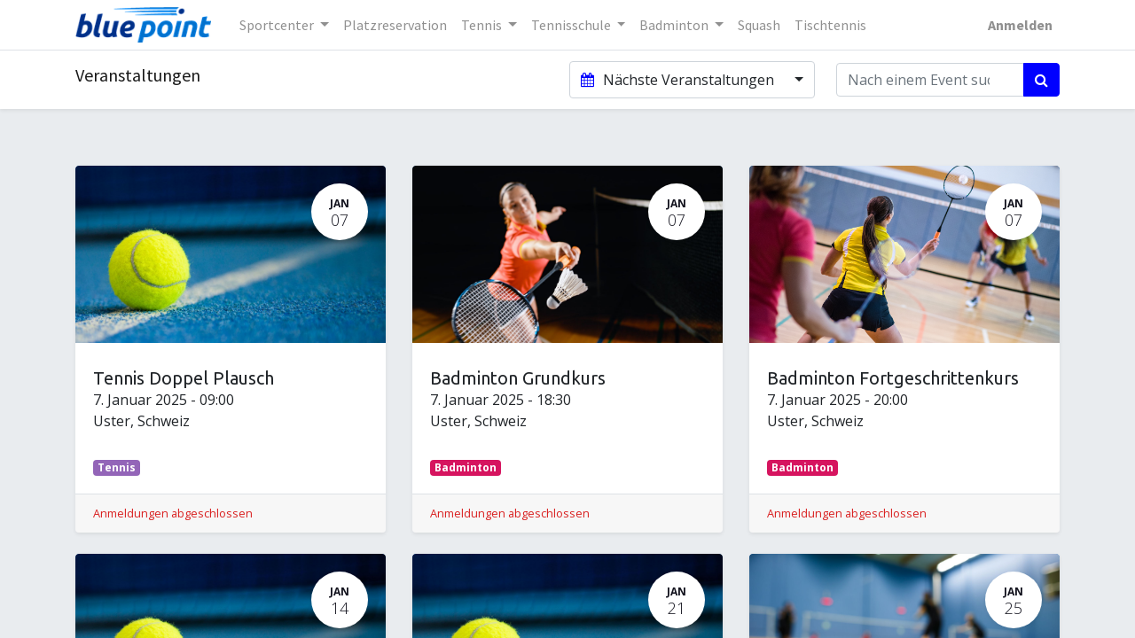

--- FILE ---
content_type: text/html; charset=utf-8
request_url: https://bluepoint.ch/event?date=nextmonth&type=all
body_size: 72401
content:

    <!DOCTYPE html>
        
    
            
        
  <html lang="de-CH" data-website-id="1" data-oe-company-name="Tennishallengenossenschaft Buchholz Uster">
            
    
      
        
      
      
      
      
        
      
    
    
  <head>
                <meta charset="utf-8"/>
                <meta http-equiv="X-UA-Compatible" content="IE=edge,chrome=1"/>

                <title>Veranstaltungen</title>
                <link type="image/x-icon" rel="shortcut icon" href="/web/image/website/1/favicon?unique=7ff05e9"/>
            <link rel="preload" href="/web/static/lib/fontawesome/fonts/fontawesome-webfont.woff2?v=4.7.0" as="font" crossorigin=""/>
            <link type="text/css" rel="stylesheet" href="/web/content/162908-65c44e2/1/web.assets_common.css" data-asset-xmlid="web.assets_common" data-asset-version="65c44e2"/>
            <link type="text/css" rel="stylesheet" href="/web/content/162897-1b995f7/1/web.assets_frontend.css" data-asset-xmlid="web.assets_frontend" data-asset-version="1b995f7"/>
    
  
        

                <script id="web.layout.flectrascript" type="text/javascript">
                    var flectra = {
                        csrf_token: "fb4ded4e9754b94f7b920eb9e48ce5460b2826afo1800142502",
                        debug: "",
                    };
                </script>
            <script type="text/javascript">
                flectra.session_info = {"is_admin": false, "is_system": false, "is_website_user": true, "user_id": false, "is_frontend": true, "translationURL": "/website/translations", "cache_hashes": {"translations": "a485e5d6140a00c5328c8e5bffb1492b580bd454"}, "lang_url_code": "de_CH"};
                if (!/(^|;\s)tz=/.test(document.cookie)) {
                    const userTZ = Intl.DateTimeFormat().resolvedOptions().timeZone;
                    document.cookie = `tz=${userTZ}; path=/`;
                }
            </script>
            <script defer="defer" type="text/javascript" src="/web/content/125530-9c7c2f2/1/web.assets_common_minimal_js.js" data-asset-xmlid="web.assets_common_minimal_js" data-asset-version="9c7c2f2"></script>
            <script defer="defer" type="text/javascript" src="/web/content/125531-6374dac/1/web.assets_frontend_minimal_js.js" data-asset-xmlid="web.assets_frontend_minimal_js" data-asset-version="6374dac"></script>
            
        
    
            <script defer="defer" type="text/javascript" data-src="/web/content/162909-20421e0/1/web.assets_common_lazy.js" data-asset-xmlid="web.assets_common_lazy" data-asset-version="20421e0"></script>
            <script defer="defer" type="text/javascript" data-src="/web/content/162910-92ef1f6/1/web.assets_frontend_lazy.js" data-asset-xmlid="web.assets_frontend_lazy" data-asset-version="92ef1f6"></script>
    
  
        

                
            
            
            <meta name="viewport" content="width=device-width, initial-scale=1, user-scalable=no"/>
            <meta name="viewport" content="width=device-width, initial-scale=1, user-scalable=no"/>
    <meta name="generator" content="Flectra"/>
    
    
    
    
    
    
    <meta name="description" content="Plauschturniere die Spass machen, Tennisplausch, Badmintonkurse für Einsteiger und Fortgeschrittene, Privatkurse etc."/>
    <meta name="keywords" content="badminton plauschturniere, badminton, badminton kurse, privatkurse, plauschturnier"/>
    
      
      
      
      
        
          
            <meta property="og:type" content="website"/>
          
        
          
            <meta property="og:title" content="Veranstaltungen"/>
          
        
          
            <meta property="og:site_name" content="Tennishallengenossenschaft Buchholz Uster"/>
          
        
          
            <meta property="og:url" content="https://bluepoint.ch/event"/>
          
        
          
            <meta property="og:image" content="https://bluepoint.ch/web/image/website/1/logo?unique=53e36f1"/>
          
        
          
            <meta property="og:description" content="Plauschturniere die Spass machen, Tennisplausch, Badmintonkurse für Einsteiger und Fortgeschrittene, Privatkurse etc."/>
          
        
      
      
      
      
        
          <meta name="twitter:card" content="summary_large_image"/>
        
          <meta name="twitter:title" content="Veranstaltungen"/>
        
          <meta name="twitter:image" content="https://bluepoint.ch/web/image/website/1/logo?unique=53e36f1"/>
        
          <meta name="twitter:description" content="Plauschturniere die Spass machen, Tennisplausch, Badmintonkurse für Einsteiger und Fortgeschrittene, Privatkurse etc."/>
        
      
    
    
    
      
      
    
    <link rel="canonical" href="https://bluepoint.ch/event"/>
    
    <link rel="preconnect" href="https://fonts.gstatic.com/" crossorigin=""/>
  
        
            
            
            <meta name="apple-mobile-web-app-capable" content="yes"/>
            <meta name="apple-mobile-web-app-status-bar-style" content="black"/>
            <meta name="apple-mobile-web-app-title" content="Blue Point Jawengo"/>
            <link rel="apple-touch-icon" href="/web/image/pwa.config/1/pwa_icon_192"/>
            
            <link rel="manifest" href="/manifest.json/1"/>
            
            <meta name="theme-color" content="#002f87"/>
            
        
        
    </head>
            <body class="">
                
    
  
            
            
        <div id="wrapwrap" class="   ">
                
                
            <header id="top" data-anchor="true" data-name="Header" class="  o_header_standard ">
                    <nav data-name="Navbar" class="navbar navbar-expand-lg navbar-light o_colored_level o_cc shadow-sm">
            <div id="top_menu_container" class="container justify-content-start justify-content-lg-between">
                
                
    <a href="/" class="navbar-brand logo mr-4">
            <span role="img" aria-label="Logo of Sportcenter Blue Point" title="Sportcenter Blue Point"><img src="/web/image/website/1/logo/Sportcenter%20Blue%20Point?unique=7ff05e9" class="img img-fluid" alt="Sportcenter Blue Point" loading="lazy"/></span>
        </a>
    

                
                
    <button type="button" data-toggle="collapse" data-target="#top_menu_collapse" class="navbar-toggler ml-auto">
        <span class="navbar-toggler-icon o_not_editable"></span>
    </button>

                
                <div id="top_menu_collapse" class="collapse navbar-collapse order-last order-lg-0">
                    
    
        <div class="o_offcanvas_menu_backdrop" data-toggle="collapse" data-target="#top_menu_collapse" aria-label="Navigation ein-/ausschalten"></div>
    <ul id="top_menu" class="nav navbar-nav o_menu_loading flex-grow-1">
        
        <li class="o_offcanvas_menu_toggler order-first navbar-toggler text-right border-0 o_not_editable">
            <a href="#top_menu_collapse" class="nav-link px-3" data-toggle="collapse">
                <span class="fa-2x">×</span>
            </a>
        </li>
    
                        
                        
                        
                            
    
    
    <li class="nav-item dropdown  ">
        <a data-toggle="dropdown" href="#" class="nav-link dropdown-toggle ">
            <span>Sportcenter</span>
        </a>
        <ul class="dropdown-menu" role="menu">
            
                
    
    <li class="">
        <a role="menuitem" href="/offnungszeiten" class="dropdown-item ">
            <span>Öffnungszeiten</span>
        </a>
    </li>
    

            
                
    
    <li class="">
        <a role="menuitem" href="/" class="dropdown-item ">
            <span>Home</span>
        </a>
    </li>
    

            
                
    
    <li class="">
        <a role="menuitem" href="/minigolf" class="dropdown-item ">
            <span>Minigolf</span>
        </a>
    </li>
    

            
                
    
    <li class="">
        <a role="menuitem" href="/restaurant" class="dropdown-item ">
            <span>Restaurant</span>
        </a>
    </li>
    

            
                
    
    <li class="">
        <a role="menuitem" href="/blue-point-team" class="dropdown-item ">
            <span>Blue Point Team</span>
        </a>
    </li>
    

            
                
    
    <li class="">
        <a role="menuitem" href="/gsmenu" class="dropdown-item ">
            <span>Gutscheine</span>
        </a>
    </li>
    

            
                
    
    <li class="">
        <a role="menuitem" href="/massage" class="dropdown-item ">
            <span>Massage ¦ Tanzen</span>
        </a>
    </li>
    

            
                
    
    <li class="">
        <a role="menuitem" href="/jobs" class="dropdown-item ">
            <span>Jobs</span>
        </a>
    </li>
    

            
                
    
    <li class="">
        <a role="menuitem" href="/contactus" class="dropdown-item ">
            <span>Kontakt</span>
        </a>
    </li>
    

            
        </ul>
    </li>

                        
                            
    
    <li class="nav-item">
        <a role="menuitem" href="/center" class="nav-link ">
            <span>Platzreservation</span>
        </a>
    </li>
    

                        
                            
    
    
    <li class="nav-item dropdown  ">
        <a data-toggle="dropdown" href="#" class="nav-link dropdown-toggle ">
            <span>Tennis</span>
        </a>
        <ul class="dropdown-menu" role="menu">
            
                
    
    <li class="">
        <a role="menuitem" href="/tennis" class="dropdown-item ">
            <span>Aktuell</span>
        </a>
    </li>
    

            
                
    
    <li class="">
        <a role="menuitem" href="/event?tags=%5B2%5D" class="dropdown-item ">
            <span>Tennisplausch</span>
        </a>
    </li>
    

            
                
    
    <li class="">
        <a role="menuitem" href="/tennis-turniere" class="dropdown-item ">
            <span>Tennis-Turniere</span>
        </a>
    </li>
    

            
        </ul>
    </li>

                        
                            
    
    
    <li class="nav-item dropdown  ">
        <a data-toggle="dropdown" href="#" class="nav-link dropdown-toggle ">
            <span>Tennisschule</span>
        </a>
        <ul class="dropdown-menu" role="menu">
            
                
    
    <li class="">
        <a role="menuitem" href="/trainingsangebot" class="dropdown-item ">
            <span>Trainingsangebot</span>
        </a>
    </li>
    

            
                
    
    <li class="">
        <a role="menuitem" href="/tennisschule-team" class="dropdown-item ">
            <span>Tennisschule Team</span>
        </a>
    </li>
    

            
                
    
    <li class="">
        <a role="menuitem" href="/preislsite" class="dropdown-item ">
            <span>Preisliste</span>
        </a>
    </li>
    

            
                
    
    <li class="">
        <a role="menuitem" href="/leistungsspieler" class="dropdown-item ">
            <span>Leistungsspieler</span>
        </a>
    </li>
    

            
                
    
    <li class="">
        <a role="menuitem" href="/agb-rechnung" class="dropdown-item ">
            <span>AGB | Rechnung</span>
        </a>
    </li>
    

            
        </ul>
    </li>

                        
                            
    
    
    <li class="nav-item dropdown  ">
        <a data-toggle="dropdown" href="#" class="nav-link dropdown-toggle ">
            <span>Badminton</span>
        </a>
        <ul class="dropdown-menu" role="menu">
            
                
    
    <li class="">
        <a role="menuitem" href="/aktuell" class="dropdown-item ">
            <span>Aktuell</span>
        </a>
    </li>
    

            
                
    
    <li class="">
        <a role="menuitem" href="/event?tags=%5B1%5D" class="dropdown-item ">
            <span>Turniere &amp; Kurse</span>
        </a>
    </li>
    

            
                
    
    <li class="">
        <a role="menuitem" href="/event_infos" class="dropdown-item ">
            <span>Event-Infos</span>
        </a>
    </li>
    

            
        </ul>
    </li>

                        
                            
    
    <li class="nav-item">
        <a role="menuitem" href="/squash" class="nav-link ">
            <span>Squash</span>
        </a>
    </li>
    

                        
                            
    
    <li class="nav-item">
        <a role="menuitem" href="/tischtennis" class="nav-link ">
            <span>Tischtennis</span>
        </a>
    </li>
    

                        
            
        
        
            
        
        <li class="nav-item mx-lg-3 divider d-none"></li> 
        <li class="o_wsale_my_cart d-none nav-item mx-lg-3">
            <a href="/shop/cart" class="nav-link">
                <i class="fa fa-shopping-cart"></i>
                
                <sup class="my_cart_quantity badge badge-primary" data-order-id="">0</sup>
            </a>
        </li>
    
        
                        
                        
            <li class="nav-item ml-lg-auto o_no_autohide_item">
                <a href="/web/login" class="nav-link font-weight-bold">Anmelden</a>
            </li>
        
                        
                        
        
        
            
        
    
    
                    
        <li class="o_offcanvas_logo_container order-last navbar-toggler py-4 order-1 mt-auto text-center border-0">
            <a href="/" class="o_offcanvas_logo logo">
            <span role="img" aria-label="Logo of Sportcenter Blue Point" title="Sportcenter Blue Point"><img src="/web/image/website/1/logo/Sportcenter%20Blue%20Point?unique=7ff05e9" class="img img-fluid" style="max-width: 200px" alt="Sportcenter Blue Point" loading="lazy"/></span>
        </a>
    </li>
    
    </ul>

                </div>
                
                
                
                <div class="oe_structure oe_structure_solo" id="oe_structure_header_default_1">
            
        </div>
  </div>
        </nav>
    </header>
                <main>
                    
            
        
        <div id="wrap" class="o_wevent_index">
            
            
            
            
            
    <nav class="navbar navbar-light border-top shadow-sm d-print-none">
        <div class="container">
            <div class="d-flex flex-column flex-sm-row justify-content-between w-100">
                <span class="navbar-brand h4 my-0 mr-auto">Veranstaltungen</span>
                <ul class="o_wevent_index_topbar_filters nav">
        <li class="nav-item dropdown mr-2 my-1">
            <a href="#" role="button" class="btn dropdown-toggle" data-toggle="dropdown">
                <i class="fa fa-calendar"></i>
                Nächste Veranstaltungen
            </a>
            <div class="dropdown-menu">
                
                    
                        <a href="/event?date=all" class="dropdown-item d-flex align-items-center justify-content-between ">
                            Nächste Veranstaltungen
                            <span class="badge badge-pill badge-primary ml-3">5</span>
                        </a>
                    
                
                    
                        <a href="/event?date=today" class="dropdown-item d-flex align-items-center justify-content-between ">
                            Heute
                            <span class="badge badge-pill badge-primary ml-3">1</span>
                        </a>
                    
                
                    
                        <a href="/event?date=month" class="dropdown-item d-flex align-items-center justify-content-between ">
                            Dieser Monat
                            <span class="badge badge-pill badge-primary ml-3">7</span>
                        </a>
                    
                
                    
                        <a href="/event?date=old" class="dropdown-item d-flex align-items-center justify-content-between ">
                            Vergangene Veranstaltungen
                            
                        </a>
                    
                
            </div>
        </li>
    </ul>
                <div class="d-flex align-items-center flex-wrap pl-sm-3 pr-0">
                    
    <form method="get" class="o_wevent_event_searchbar_form o_wait_lazy_js w-100 my-1 my-lg-0 " action="/event">
            
            
            <div role="search" class="input-group ">
        
        <input type="search" name="search" class="search-query form-control oe_search_box" placeholder="Nach einem Event suchen..." value=""/>
        <div class="input-group-append">
            <button type="submit" class="btn btn-primary oe_search_button" aria-label="Suchen" title="Suchen"><i class="fa fa-search"></i></button>
        </div>
    </div>

            
                <input type="hidden" name="date" value="nextmonth"/>
            
                
            
                
            
                <input type="hidden" name="tags" value=""/>
            
                
            
            
                        
                        
                    
        </form>
    
                </div>
            </div>
        </div>
    </nav>

            
            <div id="oe_structure_we_index_1" class="oe_structure oe_empty"></div>
            
            <div class="o_wevent_events_list opt_event_list_cards_bg">
                <div class="container">
                    <div class="row">
                        
    <div class="d-flex align-items-center mt16">
        
    </div>

                    </div>
                    <div class="row">
                        <div id="o_wevent_index_main_col" class="col-md my-5 opt_events_list_columns">
                            <div class="row">
                                
                                
    
    
    
    
    
    
    <div class=" col-md-6 col-lg-4 mb-4">
        <a class="text-decoration-none" href="/event/tennis-doppel-plausch-2025-01-07-83/register">
            <article itemscope="itemscope" itemtype="http://schema.org/Event" class="h-100 card border-0 shadow-sm">
                <div class="h-100 row no-gutters">
                    
                    <header class="overflow-hidden bg-secondary col-12 rounded-top  ">
                        
                        <div class="d-block h-100 w-100">
                            
  
  
  <div data-name="Titelbild" style="" class="o_record_cover_container d-flex flex-column h-100 o_colored_level o_cc o_cc3   ">
    <div class="o_record_cover_component o_record_cover_image " style="background-image: url(/web/image/1022-6f9ce3ad/Tennisangebot02.jpeg);"></div>
    
    
                                

                                
                                <div class="o_wevent_event_date position-absolute bg-white shadow-sm text-dark">
                                    <span class="o_wevent_event_month">Jan</span>
                                    <span class="o_wevent_event_day">07</span>
                                </div>
                                
                                
                                
                                
                            
  </div>

                        </div>
                    </header>
                    <div class="col-12 ">
                        
                        <main class="card-body">
                            
                            <h5 class="card-title mt-2 mb-0 text-truncate ">
                                <span itemprop="name">Tennis Doppel Plausch</span>
                            </h5>
                            
                            <time itemprop="startDate" datetime="2025-01-07 08:00:00">
                                <span>7. Januar 2025</span> -
                                <span>09:00</span>
                            </time>
                            
                            <div itemprop="location">
    <address class="mb-0" itemscope="itemscope" itemtype="http://schema.org/Organization">
        
        
            
    
        
        
        <div itemprop="address" itemscope="itemscope" itemtype="http://schema.org/PostalAddress">
            
            <div class="d-flex align-items-baseline">
                
                <span class="o_force_ltr">
                    <div>
                        <span itemprop="addressLocality">Uster</span>,
                        <span itemprop="addressCountry">Schweiz</span>
                    </div>
                </span>
            </div>
            
                <br/>
            
        
            
            
            
            
            
        </div>
        
        
    </address>
</div>
                            <div class="mt8 d-flex align-items-center">
                                
                                    <span class="badge mr8 badge-light o_tag_color_11">
                                        <span>Tennis</span>
                                    </span>
                                
                            </div>
                        </main>
                    </div>
                    
                    <footer class="small align-self-end w-100 card-footer border-top">
                        <span class="text-danger">
                            
                                Anmeldungen abgeschlossen
                            
                        </span>
                    </footer>
                </div>
            </article>
        </a>
    </div><div class=" col-md-6 col-lg-4 mb-4">
        <a class="text-decoration-none" href="/event/badminton-grundkurs-2025-01-07-71/register">
            <article itemscope="itemscope" itemtype="http://schema.org/Event" class="h-100 card border-0 shadow-sm">
                <div class="h-100 row no-gutters">
                    
                    <header class="overflow-hidden bg-secondary col-12 rounded-top  ">
                        
                        <div class="d-block h-100 w-100">
                            
  
  
  <div data-name="Titelbild" style="" class="o_record_cover_container d-flex flex-column h-100 o_colored_level o_cc o_cc3   ">
    <div class="o_record_cover_component o_record_cover_image " style="background-image: url(/web/image/982-2fe69d1b/iStock-664321310.jpg);"></div>
    
    
                                

                                
                                <div class="o_wevent_event_date position-absolute bg-white shadow-sm text-dark">
                                    <span class="o_wevent_event_month">Jan</span>
                                    <span class="o_wevent_event_day">07</span>
                                </div>
                                
                                
                                
                                
                            
  </div>

                        </div>
                    </header>
                    <div class="col-12 ">
                        
                        <main class="card-body">
                            
                            <h5 class="card-title mt-2 mb-0 text-truncate ">
                                <span itemprop="name">Badminton Grundkurs</span>
                            </h5>
                            
                            <time itemprop="startDate" datetime="2025-01-07 17:30:00">
                                <span>7. Januar 2025</span> -
                                <span>18:30</span>
                            </time>
                            
                            <div itemprop="location">
    <address class="mb-0" itemscope="itemscope" itemtype="http://schema.org/Organization">
        
        
            
    
        
        
        <div itemprop="address" itemscope="itemscope" itemtype="http://schema.org/PostalAddress">
            
            <div class="d-flex align-items-baseline">
                
                <span class="o_force_ltr">
                    <div>
                        <span itemprop="addressLocality">Uster</span>,
                        <span itemprop="addressCountry">Schweiz</span>
                    </div>
                </span>
            </div>
            
                <br/>
            
        
            
            
            
            
            
        </div>
        
        
    </address>
</div>
                            <div class="mt8 d-flex align-items-center">
                                
                                    <span class="badge mr8 badge-light o_tag_color_9">
                                        <span>Badminton</span>
                                    </span>
                                
                            </div>
                        </main>
                    </div>
                    
                    <footer class="small align-self-end w-100 card-footer border-top">
                        <span class="text-danger">
                            
                                Anmeldungen abgeschlossen
                            
                        </span>
                    </footer>
                </div>
            </article>
        </a>
    </div><div class=" col-md-6 col-lg-4 mb-4">
        <a class="text-decoration-none" href="/event/badminton-fortgeschrittenkurs-2025-01-07-72/register">
            <article itemscope="itemscope" itemtype="http://schema.org/Event" class="h-100 card border-0 shadow-sm">
                <div class="h-100 row no-gutters">
                    
                    <header class="overflow-hidden bg-secondary col-12 rounded-top  ">
                        
                        <div class="d-block h-100 w-100">
                            
  
  
  <div data-name="Titelbild" style="" class="o_record_cover_container d-flex flex-column h-100 o_colored_level o_cc o_cc3   ">
    <div class="o_record_cover_component o_record_cover_image " style="background-image: url(/web/image/64063-04ffc970/iStock-654106834.jpg);"></div>
    
    
                                

                                
                                <div class="o_wevent_event_date position-absolute bg-white shadow-sm text-dark">
                                    <span class="o_wevent_event_month">Jan</span>
                                    <span class="o_wevent_event_day">07</span>
                                </div>
                                
                                
                                
                                
                            
  </div>

                        </div>
                    </header>
                    <div class="col-12 ">
                        
                        <main class="card-body">
                            
                            <h5 class="card-title mt-2 mb-0 text-truncate ">
                                <span itemprop="name">Badminton Fortgeschrittenkurs</span>
                            </h5>
                            
                            <time itemprop="startDate" datetime="2025-01-07 19:00:00">
                                <span>7. Januar 2025</span> -
                                <span>20:00</span>
                            </time>
                            
                            <div itemprop="location">
    <address class="mb-0" itemscope="itemscope" itemtype="http://schema.org/Organization">
        
        
            
    
        
        
        <div itemprop="address" itemscope="itemscope" itemtype="http://schema.org/PostalAddress">
            
            <div class="d-flex align-items-baseline">
                
                <span class="o_force_ltr">
                    <div>
                        <span itemprop="addressLocality">Uster</span>,
                        <span itemprop="addressCountry">Schweiz</span>
                    </div>
                </span>
            </div>
            
                <br/>
            
        
            
            
            
            
            
        </div>
        
        
    </address>
</div>
                            <div class="mt8 d-flex align-items-center">
                                
                                    <span class="badge mr8 badge-light o_tag_color_9">
                                        <span>Badminton</span>
                                    </span>
                                
                            </div>
                        </main>
                    </div>
                    
                    <footer class="small align-self-end w-100 card-footer border-top">
                        <span class="text-danger">
                            
                                Anmeldungen abgeschlossen
                            
                        </span>
                    </footer>
                </div>
            </article>
        </a>
    </div><div class=" col-md-6 col-lg-4 mb-4">
        <a class="text-decoration-none" href="/event/tennis-doppel-plausch-2025-01-14-84/register">
            <article itemscope="itemscope" itemtype="http://schema.org/Event" class="h-100 card border-0 shadow-sm">
                <div class="h-100 row no-gutters">
                    
                    <header class="overflow-hidden bg-secondary col-12 rounded-top  ">
                        
                        <div class="d-block h-100 w-100">
                            
  
  
  <div data-name="Titelbild" style="" class="o_record_cover_container d-flex flex-column h-100 o_colored_level o_cc o_cc3   ">
    <div class="o_record_cover_component o_record_cover_image " style="background-image: url(/web/image/1022-6f9ce3ad/Tennisangebot02.jpeg);"></div>
    
    
                                

                                
                                <div class="o_wevent_event_date position-absolute bg-white shadow-sm text-dark">
                                    <span class="o_wevent_event_month">Jan</span>
                                    <span class="o_wevent_event_day">14</span>
                                </div>
                                
                                
                                
                                
                            
  </div>

                        </div>
                    </header>
                    <div class="col-12 ">
                        
                        <main class="card-body">
                            
                            <h5 class="card-title mt-2 mb-0 text-truncate ">
                                <span itemprop="name">Tennis Doppel Plausch</span>
                            </h5>
                            
                            <time itemprop="startDate" datetime="2025-01-14 08:00:00">
                                <span>14. Januar 2025</span> -
                                <span>09:00</span>
                            </time>
                            
                            <div itemprop="location">
    <address class="mb-0" itemscope="itemscope" itemtype="http://schema.org/Organization">
        
        
            
    
        
        
        <div itemprop="address" itemscope="itemscope" itemtype="http://schema.org/PostalAddress">
            
            <div class="d-flex align-items-baseline">
                
                <span class="o_force_ltr">
                    <div>
                        <span itemprop="addressLocality">Uster</span>,
                        <span itemprop="addressCountry">Schweiz</span>
                    </div>
                </span>
            </div>
            
                <br/>
            
        
            
            
            
            
            
        </div>
        
        
    </address>
</div>
                            <div class="mt8 d-flex align-items-center">
                                
                                    <span class="badge mr8 badge-light o_tag_color_11">
                                        <span>Tennis</span>
                                    </span>
                                
                            </div>
                        </main>
                    </div>
                    
                    <footer class="small align-self-end w-100 card-footer border-top">
                        <span class="text-danger">
                            
                                Anmeldungen abgeschlossen
                            
                        </span>
                    </footer>
                </div>
            </article>
        </a>
    </div><div class=" col-md-6 col-lg-4 mb-4">
        <a class="text-decoration-none" href="/event/tennis-doppel-plausch-2025-01-21-86/register">
            <article itemscope="itemscope" itemtype="http://schema.org/Event" class="h-100 card border-0 shadow-sm">
                <div class="h-100 row no-gutters">
                    
                    <header class="overflow-hidden bg-secondary col-12 rounded-top  ">
                        
                        <div class="d-block h-100 w-100">
                            
  
  
  <div data-name="Titelbild" style="" class="o_record_cover_container d-flex flex-column h-100 o_colored_level o_cc o_cc3   ">
    <div class="o_record_cover_component o_record_cover_image " style="background-image: url(/web/image/1022-6f9ce3ad/Tennisangebot02.jpeg);"></div>
    
    
                                

                                
                                <div class="o_wevent_event_date position-absolute bg-white shadow-sm text-dark">
                                    <span class="o_wevent_event_month">Jan</span>
                                    <span class="o_wevent_event_day">21</span>
                                </div>
                                
                                
                                
                                
                            
  </div>

                        </div>
                    </header>
                    <div class="col-12 ">
                        
                        <main class="card-body">
                            
                            <h5 class="card-title mt-2 mb-0 text-truncate ">
                                <span itemprop="name">Tennis Doppel Plausch</span>
                            </h5>
                            
                            <time itemprop="startDate" datetime="2025-01-21 08:00:00">
                                <span>21. Januar 2025</span> -
                                <span>09:00</span>
                            </time>
                            
                            <div itemprop="location">
    <address class="mb-0" itemscope="itemscope" itemtype="http://schema.org/Organization">
        
        
            
    
        
        
        <div itemprop="address" itemscope="itemscope" itemtype="http://schema.org/PostalAddress">
            
            <div class="d-flex align-items-baseline">
                
                <span class="o_force_ltr">
                    <div>
                        <span itemprop="addressLocality">Uster</span>,
                        <span itemprop="addressCountry">Schweiz</span>
                    </div>
                </span>
            </div>
            
                <br/>
            
        
            
            
            
            
            
        </div>
        
        
    </address>
</div>
                            <div class="mt8 d-flex align-items-center">
                                
                                    <span class="badge mr8 badge-light o_tag_color_11">
                                        <span>Tennis</span>
                                    </span>
                                
                            </div>
                        </main>
                    </div>
                    
                    <footer class="small align-self-end w-100 card-footer border-top">
                        <span class="text-danger">
                            
                                Anmeldungen abgeschlossen
                            
                        </span>
                    </footer>
                </div>
            </article>
        </a>
    </div><div class=" col-md-6 col-lg-4 mb-4">
        <a class="text-decoration-none" href="/event/plauschturnier-fur-einsteiger-anfanger-2025-01-25-85/register">
            <article itemscope="itemscope" itemtype="http://schema.org/Event" class="h-100 card border-0 shadow-sm">
                <div class="h-100 row no-gutters">
                    
                    <header class="overflow-hidden bg-secondary col-12 rounded-top  ">
                        
                        <div class="d-block h-100 w-100">
                            
  
  
  <div data-name="Titelbild" style="" class="o_record_cover_container d-flex flex-column h-100 o_colored_level o_cc o_cc3   ">
    <div class="o_record_cover_component o_record_cover_image " style="background-image: url(/web/image/81179-10c82861/iStock-162446099.jpg);"></div>
    
    
                                

                                
                                <div class="o_wevent_event_date position-absolute bg-white shadow-sm text-dark">
                                    <span class="o_wevent_event_month">Jan</span>
                                    <span class="o_wevent_event_day">25</span>
                                </div>
                                
                                
                                
                                
                            
  </div>

                        </div>
                    </header>
                    <div class="col-12 ">
                        
                        <main class="card-body">
                            
                            <h5 class="card-title mt-2 mb-0 text-truncate ">
                                <span itemprop="name">Plauschturnier für Einsteiger &amp; Anfänger</span>
                            </h5>
                            
                            <time itemprop="startDate" datetime="2025-01-25 15:00:00">
                                <span>25. Januar 2025</span> -
                                <span>16:00</span>
                            </time>
                            
                            <div itemprop="location">
    <address class="mb-0" itemscope="itemscope" itemtype="http://schema.org/Organization">
        
        
            
    
        
        
        <div itemprop="address" itemscope="itemscope" itemtype="http://schema.org/PostalAddress">
            
            <div class="d-flex align-items-baseline">
                
                <span class="o_force_ltr">
                    <div>
                        <span itemprop="addressLocality">Uster</span>,
                        <span itemprop="addressCountry">Schweiz</span>
                    </div>
                </span>
            </div>
            
                <br/>
            
        
            
            
            
            
            
        </div>
        
        
    </address>
</div>
                            <div class="mt8 d-flex align-items-center">
                                
                                    <span class="badge mr8 badge-light o_tag_color_9">
                                        <span>Badminton</span>
                                    </span>
                                
                            </div>
                        </main>
                    </div>
                    
                    <footer class="small align-self-end w-100 card-footer border-top">
                        <span class="text-danger">
                            
                                Anmeldungen abgeschlossen
                            
                        </span>
                    </footer>
                </div>
            </article>
        </a>
    </div><div class=" col-md-6 col-lg-4 mb-4">
        <a class="text-decoration-none" href="/event/tennis-doppel-plausch-2025-01-28-89/register">
            <article itemscope="itemscope" itemtype="http://schema.org/Event" class="h-100 card border-0 shadow-sm">
                <div class="h-100 row no-gutters">
                    
                    <header class="overflow-hidden bg-secondary col-12 rounded-top  ">
                        
                        <div class="d-block h-100 w-100">
                            
  
  
  <div data-name="Titelbild" style="" class="o_record_cover_container d-flex flex-column h-100 o_colored_level o_cc o_cc3   ">
    <div class="o_record_cover_component o_record_cover_image " style="background-image: url(/web/image/1022-6f9ce3ad/Tennisangebot02.jpeg);"></div>
    
    
                                

                                
                                <div class="o_wevent_event_date position-absolute bg-white shadow-sm text-dark">
                                    <span class="o_wevent_event_month">Jan</span>
                                    <span class="o_wevent_event_day">28</span>
                                </div>
                                
                                
                                
                                
                            
  </div>

                        </div>
                    </header>
                    <div class="col-12 ">
                        
                        <main class="card-body">
                            
                            <h5 class="card-title mt-2 mb-0 text-truncate ">
                                <span itemprop="name">Tennis Doppel Plausch</span>
                            </h5>
                            
                            <time itemprop="startDate" datetime="2025-01-28 08:00:00">
                                <span>28. Januar 2025</span> -
                                <span>09:00</span>
                            </time>
                            
                            <div itemprop="location">
    <address class="mb-0" itemscope="itemscope" itemtype="http://schema.org/Organization">
        
        
            
    
        
        
        <div itemprop="address" itemscope="itemscope" itemtype="http://schema.org/PostalAddress">
            
            <div class="d-flex align-items-baseline">
                
                <span class="o_force_ltr">
                    <div>
                        <span itemprop="addressLocality">Uster</span>,
                        <span itemprop="addressCountry">Schweiz</span>
                    </div>
                </span>
            </div>
            
                <br/>
            
        
            
            
            
            
            
        </div>
        
        
    </address>
</div>
                            <div class="mt8 d-flex align-items-center">
                                
                                    <span class="badge mr8 badge-light o_tag_color_11">
                                        <span>Tennis</span>
                                    </span>
                                
                            </div>
                        </main>
                    </div>
                    
                    <footer class="small align-self-end w-100 card-footer border-top">
                        <span class="text-danger">
                            
                                Anmeldungen abgeschlossen
                            
                        </span>
                    </footer>
                </div>
            </article>
        </a>
    </div><div class=" col-md-6 col-lg-4 mb-4">
        <a class="text-decoration-none" href="/event/tennis-doppel-plausch-2025-02-04-90/register">
            <article itemscope="itemscope" itemtype="http://schema.org/Event" class="h-100 card border-0 shadow-sm">
                <div class="h-100 row no-gutters">
                    
                    <header class="overflow-hidden bg-secondary col-12 rounded-top  ">
                        
                        <div class="d-block h-100 w-100">
                            
  
  
  <div data-name="Titelbild" style="" class="o_record_cover_container d-flex flex-column h-100 o_colored_level o_cc o_cc3   ">
    <div class="o_record_cover_component o_record_cover_image " style="background-image: url(/web/image/1022-6f9ce3ad/Tennisangebot02.jpeg);"></div>
    
    
                                

                                
                                <div class="o_wevent_event_date position-absolute bg-white shadow-sm text-dark">
                                    <span class="o_wevent_event_month">Feb</span>
                                    <span class="o_wevent_event_day">04</span>
                                </div>
                                
                                
                                
                                
                            
  </div>

                        </div>
                    </header>
                    <div class="col-12 ">
                        
                        <main class="card-body">
                            
                            <h5 class="card-title mt-2 mb-0 text-truncate ">
                                <span itemprop="name">Tennis Doppel Plausch</span>
                            </h5>
                            
                            <time itemprop="startDate" datetime="2025-02-04 08:00:00">
                                <span>4. Februar 2025</span> -
                                <span>09:00</span>
                            </time>
                            
                            <div itemprop="location">
    <address class="mb-0" itemscope="itemscope" itemtype="http://schema.org/Organization">
        
        
            
    
        
        
        <div itemprop="address" itemscope="itemscope" itemtype="http://schema.org/PostalAddress">
            
            <div class="d-flex align-items-baseline">
                
                <span class="o_force_ltr">
                    <div>
                        <span itemprop="addressLocality">Uster</span>,
                        <span itemprop="addressCountry">Schweiz</span>
                    </div>
                </span>
            </div>
            
                <br/>
            
        
            
            
            
            
            
        </div>
        
        
    </address>
</div>
                            <div class="mt8 d-flex align-items-center">
                                
                                    <span class="badge mr8 badge-light o_tag_color_11">
                                        <span>Tennis</span>
                                    </span>
                                
                            </div>
                        </main>
                    </div>
                    
                    <footer class="small align-self-end w-100 card-footer border-top">
                        <span class="text-danger">
                            
                                Anmeldungen abgeschlossen
                            
                        </span>
                    </footer>
                </div>
            </article>
        </a>
    </div><div class=" col-md-6 col-lg-4 mb-4">
        <a class="text-decoration-none" href="/event/tennis-doppel-plausch-2025-02-11-91/register">
            <article itemscope="itemscope" itemtype="http://schema.org/Event" class="h-100 card border-0 shadow-sm">
                <div class="h-100 row no-gutters">
                    
                    <header class="overflow-hidden bg-secondary col-12 rounded-top  ">
                        
                        <div class="d-block h-100 w-100">
                            
  
  
  <div data-name="Titelbild" style="" class="o_record_cover_container d-flex flex-column h-100 o_colored_level o_cc o_cc3   ">
    <div class="o_record_cover_component o_record_cover_image " style="background-image: url(/web/image/1022-6f9ce3ad/Tennisangebot02.jpeg);"></div>
    
    
                                

                                
                                <div class="o_wevent_event_date position-absolute bg-white shadow-sm text-dark">
                                    <span class="o_wevent_event_month">Feb</span>
                                    <span class="o_wevent_event_day">11</span>
                                </div>
                                
                                
                                
                                
                            
  </div>

                        </div>
                    </header>
                    <div class="col-12 ">
                        
                        <main class="card-body">
                            
                            <h5 class="card-title mt-2 mb-0 text-truncate ">
                                <span itemprop="name">Tennis Doppel Plausch</span>
                            </h5>
                            
                            <time itemprop="startDate" datetime="2025-02-11 08:00:00">
                                <span>11. Februar 2025</span> -
                                <span>09:00</span>
                            </time>
                            
                            <div itemprop="location">
    <address class="mb-0" itemscope="itemscope" itemtype="http://schema.org/Organization">
        
        
            
    
        
        
        <div itemprop="address" itemscope="itemscope" itemtype="http://schema.org/PostalAddress">
            
            <div class="d-flex align-items-baseline">
                
                <span class="o_force_ltr">
                    <div>
                        <span itemprop="addressLocality">Uster</span>,
                        <span itemprop="addressCountry">Schweiz</span>
                    </div>
                </span>
            </div>
            
                <br/>
            
        
            
            
            
            
            
        </div>
        
        
    </address>
</div>
                            <div class="mt8 d-flex align-items-center">
                                
                                    <span class="badge mr8 badge-light o_tag_color_11">
                                        <span>Tennis</span>
                                    </span>
                                
                            </div>
                        </main>
                    </div>
                    
                    <footer class="small align-self-end w-100 card-footer border-top">
                        <span class="text-danger">
                            
                                Anmeldungen abgeschlossen
                            
                        </span>
                    </footer>
                </div>
            </article>
        </a>
    </div><div class=" col-md-6 col-lg-4 mb-4">
        <a class="text-decoration-none" href="/event/tennis-doppel-plausch-2025-02-18-94/register">
            <article itemscope="itemscope" itemtype="http://schema.org/Event" class="h-100 card border-0 shadow-sm">
                <div class="h-100 row no-gutters">
                    
                    <header class="overflow-hidden bg-secondary col-12 rounded-top  ">
                        
                        <div class="d-block h-100 w-100">
                            
  
  
  <div data-name="Titelbild" style="" class="o_record_cover_container d-flex flex-column h-100 o_colored_level o_cc o_cc3   ">
    <div class="o_record_cover_component o_record_cover_image " style="background-image: url(/web/image/1022-6f9ce3ad/Tennisangebot02.jpeg);"></div>
    
    
                                

                                
                                <div class="o_wevent_event_date position-absolute bg-white shadow-sm text-dark">
                                    <span class="o_wevent_event_month">Feb</span>
                                    <span class="o_wevent_event_day">18</span>
                                </div>
                                
                                
                                
                                
                            
  </div>

                        </div>
                    </header>
                    <div class="col-12 ">
                        
                        <main class="card-body">
                            
                            <h5 class="card-title mt-2 mb-0 text-truncate ">
                                <span itemprop="name">Tennis Doppel Plausch</span>
                            </h5>
                            
                            <time itemprop="startDate" datetime="2025-02-18 08:00:00">
                                <span>18. Februar 2025</span> -
                                <span>09:00</span>
                            </time>
                            
                            <div itemprop="location">
    <address class="mb-0" itemscope="itemscope" itemtype="http://schema.org/Organization">
        
        
            
    
        
        
        <div itemprop="address" itemscope="itemscope" itemtype="http://schema.org/PostalAddress">
            
            <div class="d-flex align-items-baseline">
                
                <span class="o_force_ltr">
                    <div>
                        <span itemprop="addressLocality">Uster</span>,
                        <span itemprop="addressCountry">Schweiz</span>
                    </div>
                </span>
            </div>
            
                <br/>
            
        
            
            
            
            
            
        </div>
        
        
    </address>
</div>
                            <div class="mt8 d-flex align-items-center">
                                
                                    <span class="badge mr8 badge-light o_tag_color_11">
                                        <span>Tennis</span>
                                    </span>
                                
                            </div>
                        </main>
                    </div>
                    
                    <footer class="small align-self-end w-100 card-footer border-top">
                        <span class="text-danger">
                            
                                Anmeldungen abgeschlossen
                            
                        </span>
                    </footer>
                </div>
            </article>
        </a>
    </div><div class=" col-md-6 col-lg-4 mb-4">
        <a class="text-decoration-none" href="/event/tennis-doppel-plausch-2025-02-25-95/register">
            <article itemscope="itemscope" itemtype="http://schema.org/Event" class="h-100 card border-0 shadow-sm">
                <div class="h-100 row no-gutters">
                    
                    <header class="overflow-hidden bg-secondary col-12 rounded-top  ">
                        
                        <div class="d-block h-100 w-100">
                            
  
  
  <div data-name="Titelbild" style="" class="o_record_cover_container d-flex flex-column h-100 o_colored_level o_cc o_cc3   ">
    <div class="o_record_cover_component o_record_cover_image " style="background-image: url(/web/image/1022-6f9ce3ad/Tennisangebot02.jpeg);"></div>
    
    
                                

                                
                                <div class="o_wevent_event_date position-absolute bg-white shadow-sm text-dark">
                                    <span class="o_wevent_event_month">Feb</span>
                                    <span class="o_wevent_event_day">25</span>
                                </div>
                                
                                
                                
                                
                            
  </div>

                        </div>
                    </header>
                    <div class="col-12 ">
                        
                        <main class="card-body">
                            
                            <h5 class="card-title mt-2 mb-0 text-truncate ">
                                <span itemprop="name">Tennis Doppel Plausch</span>
                            </h5>
                            
                            <time itemprop="startDate" datetime="2025-02-25 08:00:00">
                                <span>25. Februar 2025</span> -
                                <span>09:00</span>
                            </time>
                            
                            <div itemprop="location">
    <address class="mb-0" itemscope="itemscope" itemtype="http://schema.org/Organization">
        
        
            
    
        
        
        <div itemprop="address" itemscope="itemscope" itemtype="http://schema.org/PostalAddress">
            
            <div class="d-flex align-items-baseline">
                
                <span class="o_force_ltr">
                    <div>
                        <span itemprop="addressLocality">Uster</span>,
                        <span itemprop="addressCountry">Schweiz</span>
                    </div>
                </span>
            </div>
            
                <br/>
            
        
            
            
            
            
            
        </div>
        
        
    </address>
</div>
                            <div class="mt8 d-flex align-items-center">
                                
                                    <span class="badge mr8 badge-light o_tag_color_11">
                                        <span>Tennis</span>
                                    </span>
                                
                            </div>
                        </main>
                    </div>
                    
                    <footer class="small align-self-end w-100 card-footer border-top">
                        <span class="text-danger">
                            
                                Anmeldungen abgeschlossen
                            
                        </span>
                    </footer>
                </div>
            </article>
        </a>
    </div><div class=" col-md-6 col-lg-4 mb-4">
        <a class="text-decoration-none" href="/event/plauschturnier-fur-einsteiger-anfanger-2025-03-01-92/register">
            <article itemscope="itemscope" itemtype="http://schema.org/Event" class="h-100 card border-0 shadow-sm">
                <div class="h-100 row no-gutters">
                    
                    <header class="overflow-hidden bg-secondary col-12 rounded-top  ">
                        
                        <div class="d-block h-100 w-100">
                            
  
  
  <div data-name="Titelbild" style="" class="o_record_cover_container d-flex flex-column h-100 o_colored_level o_cc o_cc3   ">
    <div class="o_record_cover_component o_record_cover_image " style="background-image: url(/web/image/81179-10c82861/iStock-162446099.jpg);"></div>
    
    
                                

                                
                                <div class="o_wevent_event_date position-absolute bg-white shadow-sm text-dark">
                                    <span class="o_wevent_event_month">Mär</span>
                                    <span class="o_wevent_event_day">01</span>
                                </div>
                                
                                
                                
                                
                            
  </div>

                        </div>
                    </header>
                    <div class="col-12 ">
                        
                        <main class="card-body">
                            
                            <h5 class="card-title mt-2 mb-0 text-truncate ">
                                <span itemprop="name">Plauschturnier für Einsteiger &amp; Anfänger</span>
                            </h5>
                            
                            <time itemprop="startDate" datetime="2025-03-01 15:00:00">
                                <span>1. März 2025</span> -
                                <span>16:00</span>
                            </time>
                            
                            <div itemprop="location">
    <address class="mb-0" itemscope="itemscope" itemtype="http://schema.org/Organization">
        
        
            
    
        
        
        <div itemprop="address" itemscope="itemscope" itemtype="http://schema.org/PostalAddress">
            
            <div class="d-flex align-items-baseline">
                
                <span class="o_force_ltr">
                    <div>
                        <span itemprop="addressLocality">Uster</span>,
                        <span itemprop="addressCountry">Schweiz</span>
                    </div>
                </span>
            </div>
            
                <br/>
            
        
            
            
            
            
            
        </div>
        
        
    </address>
</div>
                            <div class="mt8 d-flex align-items-center">
                                
                                    <span class="badge mr8 badge-light o_tag_color_9">
                                        <span>Badminton</span>
                                    </span>
                                
                            </div>
                        </main>
                    </div>
                    
                    <footer class="small align-self-end w-100 card-footer border-top">
                        <span class="text-danger">
                            
                                Anmeldungen abgeschlossen
                            
                        </span>
                    </footer>
                </div>
            </article>
        </a>
    </div>
    
    <div class="form-inline justify-content-center my-3">
        
        <ul class=" pagination m-0 ">
            <li class="page-item disabled">
                <a href="" class="page-link ">
                    <span class="fa fa-chevron-left" role="img" aria-label="Previous" title="Previous"></span>
                </a>
            </li>
            
                <li class="page-item active"> <a href="/event?date=nextmonth&amp;type=all&amp;search=&amp;tags=&amp;country=all" class="page-link ">1</a></li>
            
                <li class="page-item "> <a href="/event/page/2?date=nextmonth&amp;type=all&amp;search=&amp;tags=&amp;country=all" class="page-link ">2</a></li>
            
                <li class="page-item "> <a href="/event/page/3?date=nextmonth&amp;type=all&amp;search=&amp;tags=&amp;country=all" class="page-link ">3</a></li>
            
                <li class="page-item "> <a href="/event/page/4?date=nextmonth&amp;type=all&amp;search=&amp;tags=&amp;country=all" class="page-link ">4</a></li>
            
                <li class="page-item "> <a href="/event/page/5?date=nextmonth&amp;type=all&amp;search=&amp;tags=&amp;country=all" class="page-link ">5</a></li>
            
            <li class="page-item ">
                <a href="/event/page/2?date=nextmonth&amp;type=all&amp;search=&amp;tags=&amp;country=all" class="page-link ">
                    <span class="fa fa-chevron-right" role="img" aria-label="Next" title="Next"></span>
                </a>
            </li>
        </ul>
    
    </div>

                            </div>
                        </div>
                    </div>
                </div>
            </div>
            
            <div id="oe_structure_we_index_2" class="oe_structure oe_empty" data-editor-message="ZIEHEN SIE BAUSTEINE HIERHER">
      
      
    </div>
  </div>
    
                </main>
                <footer id="bottom" data-anchor="true" data-name="Footer" class="o_footer o_colored_level o_cc  ">
                    <div id="footer" class="oe_structure oe_structure_solo" style="">
      <section class="s_text_block pt40 pb16" data-snippet="s_text_block" data-name="Text" style="">
        <div class="container">
          <div class="row">
            <div class="pt24 o_colored_level col-lg-3 pb0">
              <h5 class="mb-3">
                <img class="img-fluid o_we_custom_image" src="/web/image/808-ff915abe/ir_attachment_909.png" alt="" data-original-title="" title="" aria-describedby="tooltip61149" data-original-id="807" data-original-src="/web/image/807-532aef8e/ir_attachment_909.png" data-mimetype="image/png" data-resize-width="257" loading="lazy" style=""/>
                <br/>
              </h5>
            </div>
            <div class="pt24 pb24 o_colored_level col-lg-5" style="">
              <h4 class="mb-3" style="text-align: left; ">
                <b>Öffnungszeiten Center</b>
              </h4>
              <p class="mb-3">
                <font style="font-size: 14px;">Mo - Fr&nbsp; &nbsp;08.00 - 23.00 Uhr<br/>Sa / So&nbsp; &nbsp;08.00 - 22.00 Uhr<br/>Wir behalten uns vor, im Sommer wenn keine Tennis- Badminton-<br/>Squash Buchungen vorliegen, das Center früher als gewohnt zu schliessen.<br/>(je nach Platzbelegung können die Zeiten ändern)</font>
              </p>
              <p class="mb-3">
                <font style="font-size: 14px;"></font>
              </p>
              <h4 class="mb-3" style="text-align: left; color: rgb(255, 255, 255);">
                <span style="font-weight: bolder;">Öffnungszeiten Minigolf</span>
              </h4>
              <p class="mb-3">
                <font style="font-size: 14px;">Täglich von 09:00 - 19:00 Uhr<br/>Wir behalten uns vor, im Sommer wenn keine Tennis- Badminton-<br/>Squash Buchungen vorliegen, das Center früher als gewohnt zu schliessen somit auch die Minigolfanlage.<br/><br/>Parkplätze: Reitplatzweg und Buchholz beim Hallenbad</font>
              </p>
              <p class="mb-3">
                <font style="font-size: 14px;">1. August ab 17:00 Uhr geschlossen<br/>Heiliger Abend 24. Dezember&nbsp; &nbsp;ab 17:00 Uhr geschlossen<br/>Weihnachtstag 25. Dezember&nbsp; &nbsp;ganzer Tag geschlossen<br/>Silvester 31. Dezember&nbsp; &nbsp; &nbsp; &nbsp; &nbsp; &nbsp; &nbsp; ab 17:00 Uhr geschlossen</font>
              </p>
            </div>
            <div id="connect" class="col-lg-3 o_colored_level offset-lg-1 pb24 pt24">
              <h4 class="mb-3" style="text-align: left; ">Kontakt:</h4>
              <p class="mb-3">Sportcenter Blue Point<br/>Tennishallengenossenschaft<br/><chrome_annotation role="link" style="border-bottom-width: 1px; border-bottom-style: dotted; pointer-events: none; border-bottom-color: rgb(255, 255, 255);">Hallenbadweg 15</chrome_annotation><br/><chrome_annotation role="link" style="border-bottom-width: 1px; border-bottom-style: dotted; pointer-events: none; border-bottom-color: rgb(255, 255, 255);">8610 Uster</chrome_annotation><br/>Tel.<tcxspan tcxhref="+41449421212" title="Call  +41 44 942 12 12
 via 3CX"><span style="white-space: pre; pointer-events: none;"> </span><chrome_annotation role="link" style="border-bottom-width: 1px; border-bottom-style: solid; pointer-events: none; border-bottom-color: rgb(255, 255, 255);">+41 44 942 12 12</chrome_annotation></tcxspan>                            </p>
              <a href="mailto:info@bluepoint.ch" style="background-color: rgb(31, 59, 114); color: rgb(255, 255, 255); font-family: &quot;Open Sans&quot;, Helvetica, Arial, sans-serif; font-size: 14px; caret-color: rgb(255, 255, 255);" data-original-title="" title="">
                <p data-original-title="" title="" aria-describedby="tooltip414388">info@bluepoint.ch</p>
              </a>
              <a href="mailto:tennisschule@bluepoint.ch" style="background-color: rgb(31, 59, 114); color: rgb(255, 255, 255); font-family: &quot;Open Sans&quot;, Helvetica, Arial, sans-serif; font-size: 14px; caret-color: rgb(255, 255, 255);" data-original-title="" title="" aria-describedby="tooltip458919">
                <p data-original-title="" title="" aria-describedby="tooltip250471">tennisschule@bluepoint.ch</p>
              </a>
              <p class="MsoNormal">&nbsp;<a href="https://maps.google.com/maps?q=Badmintonhalle+Blue+Shuttle%2C+Hallenbadweg+15%2C+Uster+8610%2C+Schweiz&amp;z=8" target="_blank" class="btn btn-fill-secondary rounded-circle">Anfahrt</a></p>
              <p></p>
              <p></p>
            </div>
          </div>
        </div>
      </section>
    </div>
  <div class="o_footer_copyright o_colored_level o_cc" data-name="Copyright">
                        <div class="container py-3">
                            <div class="row">
                                <div class="col-sm text-center text-sm-left text-muted">
                                    
        
    
                                    <span class="mr-2 o_footer_copyright_name"><a href="/impressum" data-original-title="" title="" aria-describedby="tooltip160945"><font class="text-o-color-4" style="" data-original-title="" title="" aria-describedby="tooltip211696">Impressum</font></a> | <a href="/agb"><font class="text-o-color-4" style="">AGB - Allgemeine Geschäftsbedingungen</font></a>&nbsp;| <a href="/datenschutz" class="text-o-color-4" data-original-title="" title="" aria-describedby="tooltip886887">Datenschutzerklärung</a></span>
  
    
        
        
    
        
        
    
        
    
        
                                </div>
                                <div class="col-sm text-center text-sm-right o_not_editable">
                                    
        <div class="o_brand_promotion">
            
        
        
        Angetrieben von 
            <a target="_blank" class="badge badge-light" href="http://www.flectrahq.com?utm_source=db&amp;utm_medium=portal">
                <img alt="Flectra" src="/web/static/src/img/flectra_logo_tiny.png" style="height: 1em; vertical-align: baseline;" loading="lazy"/>
            </a>
        - 
                    An awesome <a target="_blank" href="https://www.flectrahq.com/page/crm?utm_source=db&amp;utm_medium=portal">Open Source CRM</a>
                
    
        </div>
    
                                </div>
                            </div>
                        </div>
                    </div>
                </footer>
        
    
            </div>
    <script id="tracking_code">
            (function(i,s,o,g,r,a,m){i['GoogleAnalyticsObject']=r;i[r]=i[r]||function(){
            (i[r].q=i[r].q||[]).push(arguments)},i[r].l=1*new Date();a=s.createElement(o),
            m=s.getElementsByTagName(o)[0];a.async=1;a.src=g;m.parentNode.insertBefore(a,m)
            })(window,document,'script','//www.google-analytics.com/analytics.js','ga');

            ga('create', 'UA-90360095-1'.trim(), 'auto');
            ga('send','pageview');
        </script>
  
        
        
    </body>
        </html>
    


--- FILE ---
content_type: text/css
request_url: https://bluepoint.ch/geminate_screenshot_feedback_send_all/static/src/lib/feedback/feedback.css
body_size: 9093
content:
.feedback-btn {
  font-size: 14px;
  position: fixed;
  bottom: -3px;
  right: 60px;
  width: auto;
}
#feedback-module p {  font-size: 13px }
#feedback-note-tmp {
  width: 444px;
  height: auto;
  min-height: 90px;
  outline: none;
  padding: 4px;
}
#feedback-note-tmp:focus,
#feedback-overview-note:focus {  border: 1px solid #64b7cc }
#feedback-canvas {
  position: absolute;
  top: 0;
  left: 0;
}
#feedback-welcome {
  top: 10%;
  left: 50%;
  margin-left: -270px;
  display: block;
  position: fixed;
}
.feedback-logo {
  background: url(icons.png) -0px -0px no-repeat;
  width: 34px;
  margin-bottom: 16px;
  font-size: 16px;
  font-weight: normal;
  line-height: 32px;
  padding-left: 40px;
  height: 32px;
}
.feedback-next-btn {
  width: 72px;
  height: 29px;
  line-height: 27px;
  float: right;
  font-size: 13px;
  padding: 0 8px;
}
.feedback-back-btn {
  width: 72px;
  height: 29px;
  line-height: 27px;
  float: right;
  font-size: 13px;
  padding: 0 8px;
  margin-right: 20px;
}
.feedback-submit-btn {
  width: 72px;
  height: 29px;
  line-height: 27px;
  float: right;
  font-size: 13px;
  padding: 0 8px;
}
.feedback-close-btn {
  width: 72px;
  height: 29px;
  line-height: 27px;
  float: right;
  font-size: 13px;
  padding: 0 8px;
}
.feedback-helper {
  background: rgba(0,0,0,0);
  cursor: default;
}
.feedback-helper[data-type="highlight"]>.feedback-helper-inner {  background: rgba(0,68,255,0.1) }
#feedback-close {
  cursor: pointer;
  position: absolute;
  background: url(icons.png) -0px -64px;
  width: 30px;
  height: 30px;
}
.feedback-wizard-close {
  cursor: pointer;
  position: absolute;
  top: 2px;
  right: 2px;
  background: url(icons.png) -0px -34px;
  width: 30px;
  height: 30px;
  opacity: 0.65;
}
.feedback-wizard-close:hover {  opacity: 1 }
#feedback-welcome-error,
#feedback-subject-error,
#feedback-overview-error {
  display: none;
  color: #f13e3e;
  float: right;
  margin-right: 30px;
  font-size: 13px;
  line-height: 29px;
}
#feedback-overview-error {  margin-top: 20px }
#feedback-highlighter {
  display: none;
  bottom: 100px;
  right: 100px;
  position: fixed;
  width: 540px;
  height: 275px;
}
#feedback-overview {
  display: none;
  top: 10%;
  left: 50%;
  margin-left: -420px;
  position: fixed;
  width: 840px!important;
  height: auto;
}
#feedback-submit-loading,
#feedback-submit-error,
#feedback-submit-success {
  top: 30%;
  left: 50%;
  margin-left: -300px;
  display: block;
  position: fixed;
  width: 600px;
  height: auto;
}
.feedback-btn {
  padding: 10px;
  outline: 0;
  background-clip: padding-box;
  -webkit-box-shadow: 0 4px 16px rgba(0,0,0,.2);
  -moz-box-shadow: 0 4px 16px rgba(0,0,0,.2);
  box-shadow: 0 4px 16px rgba(0,0,0,.2);
  z-index: 40000;
}
.feedback-btn-gray {
  text-align: center;
  cursor: pointer;
  border: 1px solid #dcdcdc;
  border: 1px solid rgba(0,0,0,0.1);
  color: #444;
  border-radius: 2px;
  background-color: #f5f5f5;
  background-image: -webkit-linear-gradient(top,#f5f5f5,#f1f1f1);
  background-image: -moz-linear-gradient(top,#f5f5f5,#f1f1f1);
  background-image: -ms-linear-gradient(top,#f5f5f5,#f1f1f1);
  background-image: -o-linear-gradient(top,#f5f5f5,#f1f1f1);
  background-image: linear-gradient(top,#f5f5f5,#f1f1f1);
}
.feedback-btn-gray:hover {
  color: #333;
  border: 1px solid #c6c6c6;
  background-color: #f8f8f8;
  background-image: -webkit-linear-gradient(top,#f8f8f8,#f1f1f1);
  background-image: -moz-linear-gradient(top,#f8f8f8,#f1f1f1);
  background-image: -ms-linear-gradient(top,#f8f8f8,#f1f1f1);
  background-image: -o-linear-gradient(top,#f8f8f8,#f1f1f1);
  background-image: linear-gradient(top,#f8f8f8,#f1f1f1);
}
.feedback-btn-blue {
  text-align: center;
  cursor: pointer;
  border-radius: 2px;
  background-color: #357ae8;
  background-image: -webkit-linear-gradient(top,#4d90fe,#357ae8);
  background-image: -moz-linear-gradient(top,#4d90fe,#357ae8);
  background-image: -ms-linear-gradient(top,#4d90fe,#357ae8);
  background-image: -o-linear-gradient(top,#4d90fe,#357ae8);
  background-image: linear-gradient(top,#4d90fe,#357ae8);
  border: 1px solid #2f5bb7;
  color: #fff;
}
#feedback-subject-tmp,
#feedback-note-tmp,
#feedback-overview-note {  resize: none }
#feedback-welcome,
#feedback-highlighter,
#feedback-overview,
#feedback-submit-loading,
#feedback-submit-success,
#feedback-submit-error {
  z-index: 40000;
  background: #fff;
  border: 1px solid rgba(0,0,0,.333);
  padding: 30px 42px;
  width: 540px;
  border: 1px solid rgba(0,0,0,.333);
  outline: 0;
  -webkit-box-shadow: 0 4px 16px rgba(0,0,0,.2);
  -moz-box-shadow: 0 4px 16px rgba(0,0,0,.2);
  box-shadow: 0 4px 16px rgba(0,0,0,.2);
  background: #fff;
  background-clip: padding-box;
  box-sizing: border-box;
  -moz-box-sizing: border-box;
  -webkit-box-sizing: border-box;
  -webkit-transform: translateZ();
}
.feedback-sethighlight,
.feedback-setblackout {
  -webkit-box-shadow: none;
  -moz-box-shadow: none;
  box-shadow: none;
  background-color: #f5f5f5;
  background-image: -webkit-linear-gradient(top,#f5f5f5,#f1f1f1);
  background-image: -moz-linear-gradient(top,#f5f5f5,#f1f1f1);
  background-image: -ms-linear-gradient(top,#f5f5f5,#f1f1f1);
  background-image: -o-linear-gradient(top,#f5f5f5,#f1f1f1);
  background-image: linear-gradient(top,#f5f5f5,#f1f1f1);
  color: #444;
  border: 1px solid #dcdcdc;
  border: 1px solid rgba(0,0,0,0.1);
  -webkit-border-radius: 2px;
  -moz-border-radius: 2px;
  border-radius: 2px;
  cursor: default;
  font-size: 11px;
  font-weight: bold;
  text-align: center;
  white-space: nowrap;
  margin-right: 16px;
  height: 30px;
  line-height: 28px;
  min-width: 90px;
  outline: 0;
  padding: 0 8px;
  display: inline-block;
  float: left;
}
.feedback-setblackout {
  margin-top: 10px;
  clear: both;
}
.feedback-sethighlight div {
  background: url(icons.png) 0px -94px;
  width: 16px;
  height: 16px;
  margin-top: 7px;
  float: left;
}
.feedback-setblackout div {
  background: url(icons.png) -16px -94px;
  width: 16px;
  height: 16px;
  margin-top: 7px;
  float: left;
}
.feedback-sethighlight:hover,
.feedback-setblackout:hover {
  -webkit-box-shadow: none;
  -moz-box-shadow: none;
  box-shadow: none;
  background-color: #f8f8f8;
  background-image: -webkit-linear-gradient(top,#f8f8f8,#f1f1f1);
  background-image: -moz-linear-gradient(top,#f8f8f8,#f1f1f1);
  background-image: -ms-linear-gradient(top,#f8f8f8,#f1f1f1);
  background-image: -o-linear-gradient(top,#f8f8f8,#f1f1f1);
  background-image: linear-gradient(top,#f8f8f8,#f1f1f1);
  border: 1px solid #c6c6c6;
  color: #333;
}
.feedback-active {
  -webkit-box-shadow: inset 0 1px 2px rgba(0,0,0,.1);
  -moz-box-shadow: inset 0 1px 2px rgba(0,0,0,.1);
  box-shadow: inset 0 1px 2px rgba(0,0,0,.1);
  background-color: #eee;
  background-image: -webkit-linear-gradient(top,#eee,#e0e0e0);
  background-image: -moz-linear-gradient(top,#eee,#e0e0e0);
  background-image: -ms-linear-gradient(top,#eee,#e0e0e0);
  background-image: -o-linear-gradient(top,#eee,#e0e0e0);
  background-image: linear-gradient(top,#eee,#e0e0e0);
  border: 1px solid #ccc;
  color: #333;
}
#feedback-highlighter label {
  float: left;
  margin: 0 0 0 10px;
  line-height: 30px;
  font-size: 13px;
  font-weight: normal;
}
#feedback-highlighter label.lower {  margin-top: 10px }
.feedback-buttons {
  float: right;
  margin-top: 20px;
  clear: both;
}
#feedback-module h3 {
  font-weight: bold;
  font-size: 15px;
  margin: 8px 0;
}
.feedback-additional {  margin-bottom: 20px!important }
#feedback-overview-description {  float: left }
#feedback-overview-note {
  width: 314px;
  padding: 4px;
  height: 90px;
  outline: none;
}
#feedback-overview-screenshot {  float: right }
.feedback-screenshot {
  max-width: 396px;
  padding: 1px;
  border: 1px solid #adadad;
}
#feedback-overview-description-text span {
  font-size: 14px;
  margin: 8px 0;
  color: #666;
  padding-left: 10px;
  background: url(icons.png) -30px -34px no-repeat;
  margin-left: 26px;
}
#feedback-browser-info,
#feedback-page-info,
#feedback-page-structure,
#feedback-additional-none {
  margin-top: 16px;
  display: none;
}

/* Geminate CS */
#screenshot-feedback-btn{
  z-index: 10000 !important;
  position: absolute;
  bottom: 20px;
  right: 20px;
  background-color: #25d366;
  animation: shake-animation 4.72s ease infinite;
  transform-origin: 50% 50%;
  border-radius: 31px;
  width: 58px;
  height: 58px;
  display: flex;
  justify-content: center;
  align-items: center;
  box-shadow: 0 0 3px 2px #0000001f;
  padding: 8px;
  cursor: pointer;
  font-size: xx-large;
}
@keyframes shake-animation {
  0% { transform:translate(0,0) }
  1.78571% { transform:translate(5px,0) }
  3.57143% { transform:translate(0,0) }
  5.35714% { transform:translate(5px,0) }
  7.14286% { transform:translate(0,0) }
  8.92857% { transform:translate(5px,0) }
  10.71429% { transform:translate(0,0) }
  100% { transform:translate(0,0) }
}

#feedback-email-error{
  display: none;
  color: #f13e3e;
  float: right;
  margin-right: 30px;
  font-size: 13px;
  line-height: 29px;
}

#feedback-private-mail {
  width: 100%;
  height: auto;
  min-height: 90px;
  outline: none;
  padding: 4px;
  resize: none;
  display: none;
}



--- FILE ---
content_type: text/plain
request_url: https://www.google-analytics.com/j/collect?v=1&_v=j102&a=1421457781&t=pageview&_s=1&dl=https%3A%2F%2Fbluepoint.ch%2Fevent%3Fdate%3Dnextmonth%26type%3Dall&ul=en-us%40posix&dt=Veranstaltungen&sr=1280x720&vp=1280x720&_u=IEBAAEABAAAAACAAI~&jid=1472471962&gjid=1828222174&cid=738955562.1768606504&tid=UA-90360095-1&_gid=1114664730.1768606504&_r=1&_slc=1&z=612180978
body_size: -449
content:
2,cG-V2K7YGH9X4